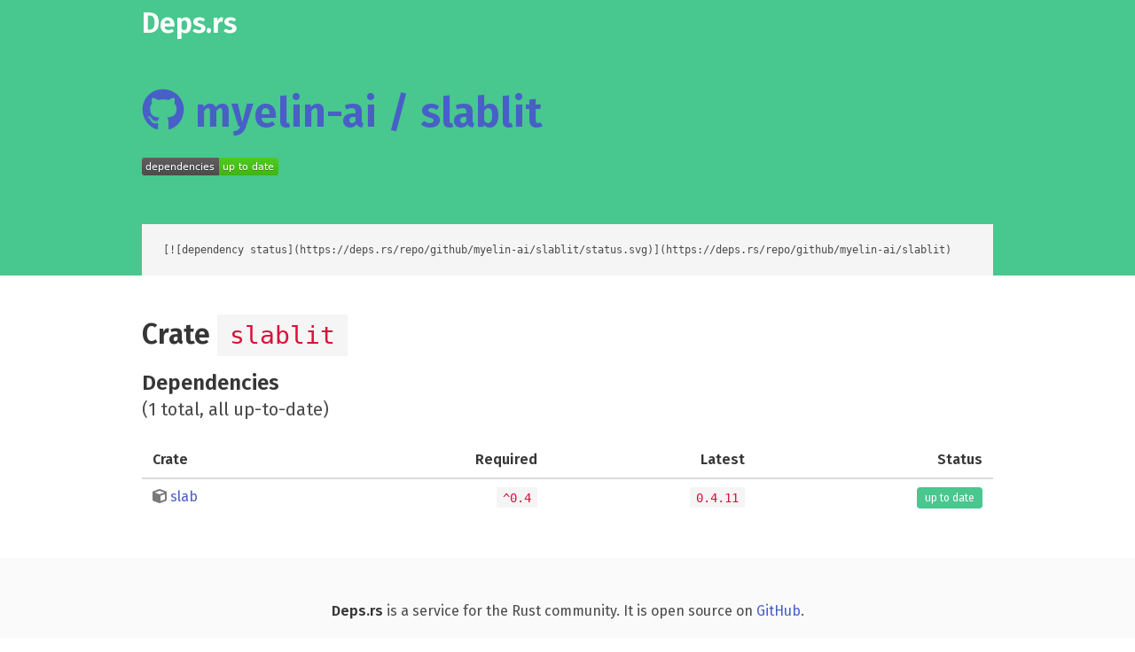

--- FILE ---
content_type: text/html; charset=utf-8
request_url: https://deps.rs/repo/github/myelin-ai/slablit
body_size: 3169
content:
<!DOCTYPE html><html><head><meta charset="utf-8"><meta name="viewport" content="width=device-width, initial-scale=1"><title>myelin-ai / slablit - Deps.rs</title><link rel="icon" type="image/svg+xml" href="/static/logo.svg"><link rel="stylesheet" type="text/css" href="/static/style.d7f457c32dca3e1115ec4b2c4924f19b87d4d390.css"><link rel="stylesheet" type="text/css" href="https://fonts.googleapis.com/css?family=Fira+Sans:400,500,600"><link rel="stylesheet" type="text/css" href="https://fonts.googleapis.com/css?family=Source+Code+Pro"></head><body><section class="hero is-success"><div class="hero-head"><header class="navbar"><div class="container"><div class="navbar-brand"><a class="navbar-item is-dark" href="https://deps.rs"><h1 class="title is-3">Deps.rs</h1></a></div></div></header></div><div class="hero-body"><div class="container"><h1 class="title is-1"><a href="https://github.com/myelin-ai/slablit"><svg xmlns="http://www.w3.org/2000/svg" viewBox="0 0 496 512"><!--! Font Awesome Free 6.2.0 by @fontawesome - https://fontawesome.com License - https://fontawesome.com/license/free (Icons: CC BY 4.0, Fonts: SIL OFL 1.1, Code: MIT License) Copyright 2022 Fonticons, Inc. --><path d="M165.9 397.4c0 2-2.3 3.6-5.2 3.6-3.3.3-5.6-1.3-5.6-3.6 0-2 2.3-3.6 5.2-3.6 3-.3 5.6 1.3 5.6 3.6zm-31.1-4.5c-.7 2 1.3 4.3 4.3 4.9 2.6 1 5.6 0 6.2-2s-1.3-4.3-4.3-5.2c-2.6-.7-5.5.3-6.2 2.3zm44.2-1.7c-2.9.7-4.9 2.6-4.6 4.9.3 2 2.9 3.3 5.9 2.6 2.9-.7 4.9-2.6 4.6-4.6-.3-1.9-3-3.2-5.9-2.9zM244.8 8C106.1 8 0 113.3 0 252c0 110.9 69.8 205.8 169.5 239.2 12.8 2.3 17.3-5.6 17.3-12.1 0-6.2-.3-40.4-.3-61.4 0 0-70 15-84.7-29.8 0 0-11.4-29.1-27.8-36.6 0 0-22.9-15.7 1.6-15.4 0 0 24.9 2 38.6 25.8 21.9 38.6 58.6 27.5 72.9 20.9 2.3-16 8.8-27.1 16-33.7-55.9-6.2-112.3-14.3-112.3-110.5 0-27.5 7.6-41.3 23.6-58.9-2.6-6.5-11.1-33.3 2.6-67.9 20.9-6.5 69 27 69 27 20-5.6 41.5-8.5 62.8-8.5s42.8 2.9 62.8 8.5c0 0 48.1-33.6 69-27 13.7 34.7 5.2 61.4 2.6 67.9 16 17.7 25.8 31.5 25.8 58.9 0 96.5-58.9 104.2-114.8 110.5 9.2 7.9 17 22.9 17 46.4 0 33.7-.3 75.4-.3 83.6 0 6.5 4.6 14.4 17.3 12.1C428.2 457.8 496 362.9 496 252 496 113.3 383.5 8 244.8 8zM97.2 352.9c-1.3 1-1 3.3.7 5.2 1.6 1.6 3.9 2.3 5.2 1 1.3-1 1-3.3-.7-5.2-1.6-1.6-3.9-2.3-5.2-1zm-10.8-8.1c-.7 1.3.3 2.9 2.3 3.9 1.6 1 3.6.7 4.3-.7.7-1.3-.3-2.9-2.3-3.9-2-.6-3.6-.3-4.3.7zm32.4 35.6c-1.6 1.3-1 4.3 1.3 6.2 2.3 2.3 5.2 2.6 6.5 1 1.3-1.3.7-4.3-1.3-6.2-2.2-2.3-5.2-2.6-6.5-1zm-11.4-14.7c-1.6 1-1.6 3.6 0 5.9 1.6 2.3 4.3 3.3 5.6 2.3 1.6-1.3 1.6-3.9 0-6.2-1.4-2.3-4-3.3-5.6-2z"/></svg> myelin-ai / slablit</a></h1><img src="[data-uri]"></div></div><div class="hero-footer"><div class="container"><pre class="is-size-7">[![dependency status](https://deps.rs/repo/github/myelin-ai/slablit/status.svg)](https://deps.rs/repo/github/myelin-ai/slablit)</pre></div></div></section><section class="section"><div class="container"><h2 class="title is-3">Crate <code>slablit</code></h2><h3 class="title is-4">Dependencies</h3><p class="subtitle is-5">(1 total, all up-to-date)</p><table class="table is-fullwidth is-striped is-hoverable"><thead><tr><th>Crate</th><th class="has-text-right">Required</th><th class="has-text-right">Latest</th><th class="has-text-right">Status</th></tr></thead><tbody><tr><td><a class="has-text-grey" href="https://crates.io/crates/slab"><svg xmlns="http://www.w3.org/2000/svg" viewBox="0 0 512 512"><!--! Font Awesome Free 6.2.0 by @fontawesome - https://fontawesome.com License - https://fontawesome.com/license/free (Icons: CC BY 4.0, Fonts: SIL OFL 1.1, Code: MIT License) Copyright 2022 Fonticons, Inc. --><path d="M234.5 5.7c13.9-5 29.1-5 43.1 0l192 68.6C495 83.4 512 107.5 512 134.6V377.4c0 27-17 51.2-42.5 60.3l-192 68.6c-13.9 5-29.1 5-43.1 0l-192-68.6C17 428.6 0 404.5 0 377.4V134.6c0-27 17-51.2 42.5-60.3l192-68.6zM256 66L82.3 128 256 190l173.7-62L256 66zm32 368.6l160-57.1v-188L288 246.6v188z"/></svg></a> <a href="/crate/slab/0.4.11">slab</a></td><td class="has-text-right"><code>^0.4</code></td><td class="has-text-right"><code>0.4.11</code></td><td class="has-text-right"><span class="tag is-success">up to date</span></td></tr></tbody></table></div></section><footer class="footer"><div class="container"><div class="content has-text-centered"><p><strong>Deps.rs</strong> is a service for the Rust community. It is open source on <a href="https://github.com/deps-rs/deps.rs">GitHub</a>.</p><p>Please report any issues on the <a href="https://github.com/deps-rs/deps.rs/issues">issue tracker</a>.</p><p class="has-text-grey is-size-7">(rendered in 182 ms)</p></div></div></footer><script defer src="https://static.cloudflareinsights.com/beacon.min.js/vcd15cbe7772f49c399c6a5babf22c1241717689176015" integrity="sha512-ZpsOmlRQV6y907TI0dKBHq9Md29nnaEIPlkf84rnaERnq6zvWvPUqr2ft8M1aS28oN72PdrCzSjY4U6VaAw1EQ==" data-cf-beacon='{"version":"2024.11.0","token":"d116fdbd1ed84bb997671a5b5da7eb7d","r":1,"server_timing":{"name":{"cfCacheStatus":true,"cfEdge":true,"cfExtPri":true,"cfL4":true,"cfOrigin":true,"cfSpeedBrain":true},"location_startswith":null}}' crossorigin="anonymous"></script>
</body></html>